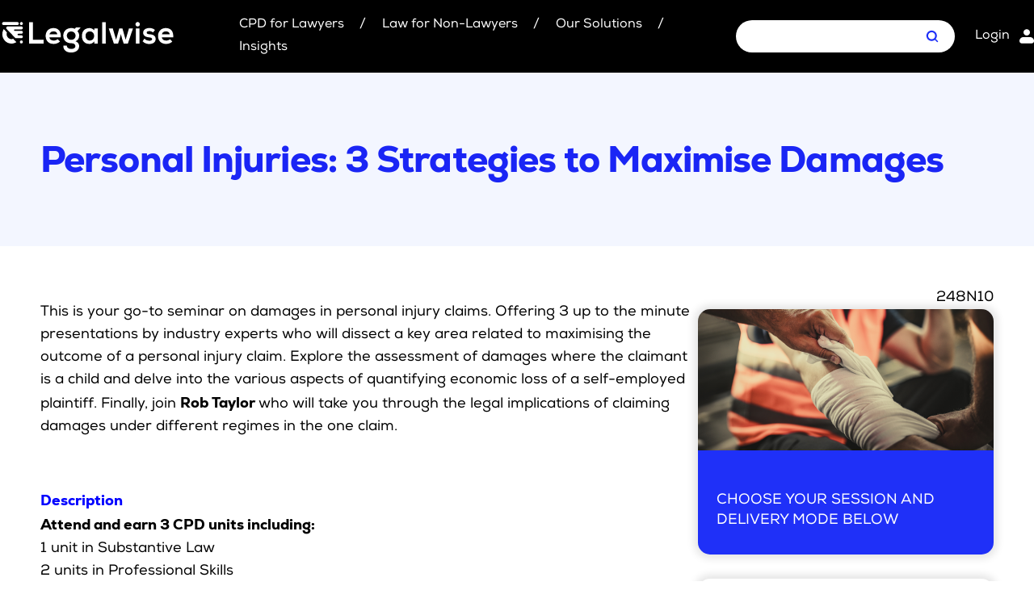

--- FILE ---
content_type: text/html;charset=utf-8
request_url: https://legalwiseseminars.com.au/seminar-details?event=13107860035
body_size: 10533
content:
<!doctype html><html><head>
    <meta charset="utf-8">
    <title>Seminar Details</title>
    <meta name="description" content="">
    
    <link rel="shortcut icon" href="https://23163472.fs1.hubspotusercontent-na1.net/hubfs/23163472/LW_RGB%20Logos%20Legal%20Icon-3.png">
    
    <meta name="viewport" content="width=device-width, initial-scale=1">

    
    <meta property="og:description" content="">
    <meta property="og:title" content="Seminar Details">
    <meta name="twitter:description" content="">
    <meta name="twitter:title" content="Seminar Details">

    

    
    <style>
a.cta_button{-moz-box-sizing:content-box !important;-webkit-box-sizing:content-box !important;box-sizing:content-box !important;vertical-align:middle}.hs-breadcrumb-menu{list-style-type:none;margin:0px 0px 0px 0px;padding:0px 0px 0px 0px}.hs-breadcrumb-menu-item{float:left;padding:10px 0px 10px 10px}.hs-breadcrumb-menu-divider:before{content:'›';padding-left:10px}.hs-featured-image-link{border:0}.hs-featured-image{float:right;margin:0 0 20px 20px;max-width:50%}@media (max-width: 568px){.hs-featured-image{float:none;margin:0;width:100%;max-width:100%}}.hs-screen-reader-text{clip:rect(1px, 1px, 1px, 1px);height:1px;overflow:hidden;position:absolute !important;width:1px}
</style>

<link rel="stylesheet" href="https://23163472.fs1.hubspotusercontent-na1.net/hubfs/23163472/hub_generated/module_assets/1/136342808249/1756452873523/module_Navigation.min.css">
<link rel="stylesheet" href="https://23163472.fs1.hubspotusercontent-na1.net/hubfs/23163472/hub_generated/template_assets/1/127182926365/1768554257827/template_style.min.css">
<link rel="stylesheet" href="https://23163472.fs1.hubspotusercontent-na1.net/hubfs/23163472/hub_generated/module_assets/1/141974929817/1765125629318/module_Event_Details.min.css">
<link rel="stylesheet" href="https://23163472.fs1.hubspotusercontent-na1.net/hubfs/23163472/hub_generated/module_assets/1/142006407345/1764940300654/module_Event_Details_Ticket.min.css">
<link rel="stylesheet" href="https://23163472.fs1.hubspotusercontent-na1.net/hubfs/23163472/hub_generated/module_assets/1/128826068060/1743377508349/module_Footer.min.css">
    

    
    <link rel="canonical" href="https://legalwiseseminars.com.au/seminar-details">

<!-- Google Tag Manager -->
<script>(function(w,d,s,l,i){w[l]=w[l]||[];w[l].push({'gtm.start':
new Date().getTime(),event:'gtm.js'});var f=d.getElementsByTagName(s)[0],
j=d.createElement(s),dl=l!='dataLayer'?'&l='+l:'';j.async=true;j.src=
'https://www.googletagmanager.com/gtm.js?id='+i+dl;f.parentNode.insertBefore(j,f);
})(window,document,'script','dataLayer','GTM-WBGDF4X');</script>
<!-- End Google Tag Manager -->
<meta property="og:url" content="https://legalwiseseminars.com.au/seminar-details">
<meta name="twitter:card" content="summary">
<meta http-equiv="content-language" content="en-au">






    <script src="https://cdnjs.cloudflare.com/ajax/libs/jquery/3.6.0/jquery.min.js" integrity="sha512-894YE6QWD5I59HgZOGReFYm4dnWc1Qt5NtvYSaNcOP+u1T9qYdvdihz0PPSiiqn/+/3e7Jo4EaG7TubfWGUrMQ==" crossorigin="anonymous" referrerpolicy="no-referrer"></script>
    <script src="https://cdnjs.cloudflare.com/ajax/libs/moment.js/2.29.1/moment.min.js" integrity="sha512-qTXRIMyZIFb8iQcfjXWCO8+M5Tbc38Qi5WzdPOYZHIlZpzBHG3L3by84BBBOiRGiEb7KKtAOAs5qYdUiZiQNNQ==" crossorigin="anonymous" referrerpolicy="no-referrer"></script>
    <script src="https://cdnjs.cloudflare.com/ajax/libs/jspdf/2.5.1/jspdf.umd.min.js"></script>
    <script src="https://html2canvas.hertzen.com/dist/html2canvas.js"></script>
    <script src="https://23163472.fs1.hubspotusercontent-na1.net/hubfs/23163472/hub_generated/template_assets/1/142201811581/1764002903519/template_registrationFlowHelpers.min.js"></script>
    <style>
      label {display:block;}
      .radio label {display:inline-block;}
      .hide {display:none;}
      
      .error {
        color: red;
        padding-bottom: 20px;
        font-size: 14px; 
      }
      
      .coderesponse {padding: 2px 0 13px 10px; font-size: 14px; }
      #codesuccess {color: #1a25f5;}
      #codefail {color: #f51a25;}

 .sd.flex {display:flex; gap:45px;}
      .sd.flex > div, .sd.flex > div > input {width:100%;}

    </style>
   
  <meta name="generator" content="HubSpot"></head>
  
  <body>
  
    <div id="hs_cos_wrapper_module_169888603052235" class="hs_cos_wrapper hs_cos_wrapper_widget hs_cos_wrapper_type_module" style="" data-hs-cos-general-type="widget" data-hs-cos-type="module"><div class="bgblack">
  <div class="vcenter nav">
    <div class="content flex">
      <a href="/?hsLang=en-au" class="logo mr40" title="Legalwise Logo" aria-label="Legalwise Logo"></a>
      <label for="navopen" class="visually-hidden">Menu Toggle</label>
      <input class="checkbox" type="checkbox" id="navopen">
      <div class="hamburger-lines mobhide">
        <span class="line line1"></span>
        <span class="line line2"></span>
        <span class="line line3"></span>
      </div>

      <div class="menu flex">
        <div class="vcenter">

          <!-- AU Menu -->
          <ul id="au-nav">
            <li class="relative">CPD for Lawyers
              <div class="subnav"><span id="hs_cos_wrapper_module_169888603052235_" class="hs_cos_wrapper hs_cos_wrapper_widget hs_cos_wrapper_type_menu" style="" data-hs-cos-general-type="widget" data-hs-cos-type="menu"><div id="hs_menu_wrapper_module_169888603052235_" class="hs-menu-wrapper active-branch flyouts hs-menu-flow-horizontal" role="navigation" data-sitemap-name="default" data-menu-id="140727620977" aria-label="Navigation Menu">
 <ul role="menu">
  <li class="hs-menu-item hs-menu-depth-1" role="none"><a href="https://legalwiseseminars.com.au/legal-cpd-2" role="menuitem">Upcoming Seminars</a></li>
  <li class="hs-menu-item hs-menu-depth-1" role="none"><a href="https://legalwiseseminars.com.au/legal-cpd-2/on-demand-recordings" role="menuitem">On Demand</a></li>
  <li class="hs-menu-item hs-menu-depth-1" role="none"><a href="https://legalwiseseminars.com.au/legal-cpd-2/legal-cpd-brochures/" role="menuitem">Download Your Brochure</a></li>
  <li class="hs-menu-item hs-menu-depth-1" role="none"><a href="https://legalwiseseminars.com.au/legal-cpd-2/cpd-rules/" role="menuitem">CPD Rules</a></li>
  <li class="hs-menu-item hs-menu-depth-1" role="none"><a href="https://legalwiseseminars.com.au/individual_10_cpd_points_package" role="menuitem">Individual 10 CPD Point Package</a></li>
  <li class="hs-menu-item hs-menu-depth-1" role="none"><a href="https://legalwiseseminars.com.au/corporate-packages" role="menuitem">Corporate CPD Packages</a></li>
  <li class="hs-menu-item hs-menu-depth-1" role="none"><a href="https://legalwiseseminars.com.au/legal-cpd-2/legal-past-papers" role="menuitem">Past Papers</a></li>
 </ul>
</div></span></div>
            </li>
            <li class="relative">Law for Non-Lawyers
              <div class="subnav"><span id="hs_cos_wrapper_module_169888603052235_" class="hs_cos_wrapper hs_cos_wrapper_widget hs_cos_wrapper_type_menu" style="" data-hs-cos-general-type="widget" data-hs-cos-type="menu"><div id="hs_menu_wrapper_module_169888603052235_" class="hs-menu-wrapper active-branch flyouts hs-menu-flow-horizontal" role="navigation" data-sitemap-name="default" data-menu-id="140932995657" aria-label="Navigation Menu">
 <ul role="menu">
  <li class="hs-menu-item hs-menu-depth-1" role="none"><a href="https://legalwiseseminars.com.au/law-for-non-lawyers" role="menuitem">Upcoming Seminars</a></li>
  <li class="hs-menu-item hs-menu-depth-1" role="none"><a href="https://legalwiseseminars.com.au/law-for-non-lawyers/on-demand-recordings" role="menuitem">On Demand</a></li>
  <li class="hs-menu-item hs-menu-depth-1" role="none"><a href="https://legalwiseseminars.com.au/law-for-non-lawyers/architects/" role="menuitem">Architects</a></li>
  <li class="hs-menu-item hs-menu-depth-1" role="none"><a href="https://legalwiseseminars.com.au/law-for-non-lawyers/accounting/" role="menuitem">Accounting</a></li>
  <li class="hs-menu-item hs-menu-depth-1" role="none"><a href="https://legalwiseseminars.com.au/law-for-non-lawyers/educators/" role="menuitem">Education Sector</a></li>
  <li class="hs-menu-item hs-menu-depth-1" role="none"><a href="https://legalwiseseminars.com.au/law-for-non-lawyers/healthcare-pharmaceuticals/" role="menuitem">Health Law and Life Sciences</a></li>
  <li class="hs-menu-item hs-menu-depth-1" role="none"><a href="https://legalwiseseminars.com.au/law-for-non-lawyers/migration-agents/" role="menuitem">Migration Agents</a></li>
  <li class="hs-menu-item hs-menu-depth-1" role="none"><a href="https://legalwiseseminars.com.au/law-for-non-lawyers/patent-and-trade-mark-attorneys/" role="menuitem">Patent and Trade Mark Attorneys</a></li>
 </ul>
</div></span></div>
            </li>
            <li class="relative">Our Solutions
              <div class="subnav"><span id="hs_cos_wrapper_module_169888603052235_" class="hs_cos_wrapper hs_cos_wrapper_widget hs_cos_wrapper_type_menu" style="" data-hs-cos-general-type="widget" data-hs-cos-type="menu"><div id="hs_menu_wrapper_module_169888603052235_" class="hs-menu-wrapper active-branch flyouts hs-menu-flow-horizontal" role="navigation" data-sitemap-name="default" data-menu-id="155021467512" aria-label="Navigation Menu">
 <ul role="menu">
  <li class="hs-menu-item hs-menu-depth-1" role="none"><a href="https://legalwiseseminars.com.au/individual_10_cpd_points_package" role="menuitem">Individual 10 CPD Point Package</a></li>
  <li class="hs-menu-item hs-menu-depth-1" role="none"><a href="https://legalwiseseminars.com.au/corporate-packages" role="menuitem">Corporate CPD Packages</a></li>
 </ul>
</div></span></div>
            </li>
            <li class="relative"><a href="/insights?hsLang=en-au" style="display:inline;">Insights</a></li>
          </ul>

          <!-- NZ Menu -->
          <ul id="nz-nav" style="display:none;">
            <li class="relative">CPD for Lawyers
              <div class="subnav"><span id="hs_cos_wrapper_module_169888603052235_" class="hs_cos_wrapper hs_cos_wrapper_widget hs_cos_wrapper_type_menu" style="" data-hs-cos-general-type="widget" data-hs-cos-type="menu"><div id="hs_menu_wrapper_module_169888603052235_" class="hs-menu-wrapper active-branch flyouts hs-menu-flow-horizontal" role="navigation" data-sitemap-name="default" data-menu-id="144407558915" aria-label="Navigation Menu">
 <ul role="menu">
  <li class="hs-menu-item hs-menu-depth-1" role="none"><a href="https://legalwiseseminars.co.nz/legal-cpd" role="menuitem">Upcoming Seminars</a></li>
  <li class="hs-menu-item hs-menu-depth-1" role="none"><a href="https://legalwiseseminars.co.nz/legal-cpd/on-demand-recordings" role="menuitem">On Demand</a></li>
  <li class="hs-menu-item hs-menu-depth-1" role="none"><a href="https://legalwiseseminars.co.nz/legal-cpd/cpd-brochures/" role="menuitem">Download Your Brochure</a></li>
  <li class="hs-menu-item hs-menu-depth-1" role="none"><a href="https://legalwiseseminars.co.nz/individual_10_cpd_points_package" role="menuitem">Individual 10 CPD Hour Package</a></li>
  <li class="hs-menu-item hs-menu-depth-1" role="none"><a href="https://legalwiseseminars.co.nz/corporate-packages" role="menuitem">Corporate CPD Package</a></li>
  <li class="hs-menu-item hs-menu-depth-1" role="none"><a href="https://legalwiseseminars.co.nz/legal-cpd/cpd-rules/" role="menuitem">CPD Rules</a></li>
  <li class="hs-menu-item hs-menu-depth-1" role="none"><a href="https://legalwiseseminars.co.nz/legal-cpd-2/legal-past-papers" role="menuitem">Past Papers</a></li>
 </ul>
</div></span></div>
            </li>
            <li class="relative">Law for Non-Lawyers
              <div class="subnav"><span id="hs_cos_wrapper_module_169888603052235_" class="hs_cos_wrapper hs_cos_wrapper_widget hs_cos_wrapper_type_menu" style="" data-hs-cos-general-type="widget" data-hs-cos-type="menu"><div id="hs_menu_wrapper_module_169888603052235_" class="hs-menu-wrapper active-branch flyouts hs-menu-flow-horizontal" role="navigation" data-sitemap-name="default" data-menu-id="144408970886" aria-label="Navigation Menu">
 <ul role="menu">
  <li class="hs-menu-item hs-menu-depth-1" role="none"><a href="https://legalwiseseminars.co.nz/law-for-non-lawyers-2" role="menuitem">Upcoming Seminars</a></li>
  <li class="hs-menu-item hs-menu-depth-1" role="none"><a href="https://legalwiseseminars.co.nz/law-for-non-lawyers/on-demand-recordings" role="menuitem">On Demand</a></li>
  <li class="hs-menu-item hs-menu-depth-1" role="none"><a href="https://legalwiseseminars.co.nz/law-for-non-lawyers/educators/" role="menuitem">Education Sector</a></li>
  <li class="hs-menu-item hs-menu-depth-1" role="none"><a href="https://legalwiseseminars.co.nz/law-for-non-lawyers/immigration_advisors/" role="menuitem">Immigration Advisors</a></li>
  <li class="hs-menu-item hs-menu-depth-1" role="none"><a href="https://legalwiseseminars.co.nz/law-for-non-lawyers/patent-and-trade-mark-attorneys/" role="menuitem">Patent and Trade Mark Attorneys</a></li>
  <li class="hs-menu-item hs-menu-depth-1" role="none"><a href="https://legalwiseseminars.co.nz/legal-cpd/cpd-rules/" role="menuitem">CPD Rules</a></li>
 </ul>
</div></span></div>
            </li>
            <li class="relative">Our Solutions
              <div class="subnav"><span id="hs_cos_wrapper_module_169888603052235_" class="hs_cos_wrapper hs_cos_wrapper_widget hs_cos_wrapper_type_menu" style="" data-hs-cos-general-type="widget" data-hs-cos-type="menu"><div id="hs_menu_wrapper_module_169888603052235_" class="hs-menu-wrapper active-branch flyouts hs-menu-flow-horizontal" role="navigation" data-sitemap-name="default" data-menu-id="155022305203" aria-label="Navigation Menu">
 <ul role="menu">
  <li class="hs-menu-item hs-menu-depth-1" role="none"><a href="https://legalwiseseminars.co.nz/individual_10_cpd_points_package" role="menuitem">Individual 10 CPD Hour Package</a></li>
  <li class="hs-menu-item hs-menu-depth-1" role="none"><a href="https://legalwiseseminars.co.nz/corporate-packages" role="menuitem">Corporate CPD Point Packages</a></li>
 </ul>
</div></span></div>
            </li>
            <li class="relative"><a href="/insights?hsLang=en-au" style="display:inline;">Insights</a></li>
          </ul>

        </div>

        <div class="filter vcenter">
          <div class="search">
            <label for="txtsearch" class="visually-hidden">Search</label>
            <input type="text" name="tm" id="txtsearch">
            <span class="navmagnify"></span>
          </div>
        </div>

        <div class="member vcenter">
          <a id="member-login" href="#">Login</a>
        </div>

      </div>
    </div>
  </div>
</div></div>
    
<div class="bodycon">
  <div id="event_details">
    <div class="head">
      <div class="content">
        <h1>Personal Injuries: 3 Strategies to Maximise Damages</h1>
      </div>
    </div>
    
    <div class="content"> 
      
        
        
        
       <!-- Tuesday, 27 August 2024-->
      <div class="sd flex">
      <div id="hs_cos_wrapper_module_169835163996614" class="hs_cos_wrapper hs_cos_wrapper_widget hs_cos_wrapper_type_module" style="" data-hs-cos-general-type="widget" data-hs-cos-type="module"><div class="main_col" data-event-date="27/08/24">
  <div>
    <p>This is your go-to seminar on damages in personal injury claims. Offering 3 up to the minute presentations by industry experts who will dissect a key area related to maximising the outcome of a personal injury claim. Explore the assessment of damages where the claimant is a child and delve into the various aspects of quantifying economic loss of a self-employed plaintiff. Finally, join <strong>Rob Taylor </strong>who will take you through the legal implications of claiming damages under different regimes in the one claim.</p>
  </div>
  <div class="main-event-date">Tuesday, 27 August 2024</div><div class="flex_col">
    <div id="breakout-table" style="margin-bottom: 30px;"></div><div style="order: 01;" class="mtop15 flex_col topic " id="13582936407" data-hs-object-id="13582936407" data-breakout-id=""><div>
        <strong style="color:blue">Description</strong>
      </div><div>
        <p><strong>Attend and earn 3 CPD units including:<br></strong>1 unit in Substantive Law<br>2 units in Professional Skills<br><br></p>
<p><strong>This program is applicable to practitioners from all States &amp; Territories</strong></p>
      </div></div><div style="order: 03;" class="mtop15 flex_col topic " id="13583058760" data-hs-object-id="13583058760" data-breakout-id=""><div style="color:red">Professional Skills</div><div style="  margin: 30px 0 15px 0;  "><span class="session-time" style="margin-right: 15px; ">2.00pm to 3.00pm</span> <span class="topic_name" style="color:blue; font-weight: bold;">Children with Catastrophic Injury Claims: The Pivotal Role of the OT Report in Quantifying Damages </span>
      </div><div>
        <p><br>In cases where children have suffered a catastrophic injury, the OT report is central in the work of the lawyer building the claim for damages, in sourcing other opinions, costings from builders and other medical specialists. This presentation will cover;</p>
<ul>
<li>assessment, with costings of care over and above that of a typically developing child</li>
<li>lifetime care</li>
<li>equipment</li>
<li>home modifications</li>
<li>Impact on the family of supporting a child with catastrophic injuries</li>
</ul>
<p>Presented by&nbsp;<strong>Nancy Stephenson</strong>, Consultant Occupational Therapist, Assess Medical Group</p>
      </div></div><div style="order: 04;" class="mtop15 flex_col topic " id="13583058761" data-hs-object-id="13583058761" data-breakout-id=""><div style="color:red">Professional Skills</div><div style="  margin: 30px 0 15px 0;  "><span class="session-time" style="margin-right: 15px; ">3.00pm to 4.00pm</span> <span class="topic_name" style="color:blue; font-weight: bold;">Assessing Economic Loss of Self-Employed Plaintiffs </span>
      </div><div>
        <p>&nbsp;</p>
<ul>
<li>Loss of profits and/or replacement labour</li>
<li>Impact of the sale of a business</li>
<li>The premium for “entrepreneurship”</li>
<li>Taxation issues</li>
</ul>
<p>Presented by&nbsp;<strong>Mariano Rossetto</strong>, Director, Forensic &amp; Litigation, Vincents</p>
      </div></div><div style="order: 05;" class="mtop15 flex_col topic " id="13583058775" data-hs-object-id="13583058775" data-breakout-id=""><div style="  margin: 30px 0 15px 0;  "><span class="session-time" style="margin-right: 15px; ">4.00pm to 4.15pm</span> <span class="topic_name" style="color:blue; font-weight: bold;">Afternoon Tea </span>
      </div></div><div style="order: 06;" class="mtop15 flex_col topic " id="13583058779" data-hs-object-id="13583058779" data-breakout-id=""><div style="  margin: 30px 0 15px 0;  "><span class="session-time" style="margin-right: 15px; ">4.15pm to 5.15pm</span> <span class="topic_name" style="color:blue; font-weight: bold;">A Different Drummer: Claiming Damages Under Different Regimes in the One Claim </span>
      </div><div>
        <p>&nbsp;</p>
<ul>
<li>Work injury damages and the intersection of public liability and motor accident regimes</li>
<li>Might a workers compensation insurer pay motor accident damages?</li>
<li>The classic case: A worker run over by a forklift at work</li>
</ul>
<p>Presented by&nbsp;<strong>Rob Taylor</strong>, Barrister, Jack Shand Chambers</p>
      </div></div><div style="order: 02;" class="mtop15 flex_col topic " id="14608616529" data-hs-object-id="14608616529" data-breakout-id=""><div>
        <strong style="color:blue">Chair</strong>
      </div><div>
        <p><strong><span data-contrast="auto">Paul Blacket SC</span></strong><span data-contrast="auto"><span>, </span><span>Sir James Hall Chambers</span></span></p>
      </div></div></div>

  <div><div class="bar"></div>
    <h4>Presenters</h4><strong>Paul Blackett SC, Sir James Hall Chambers</strong><br>Paul Blacket SC was admitted to the Bar in 1978, having served his apprenticeship for five years as both Articled Clerk and employed Solicitor. He took Silk in 1999 and practices at 13th Floor, St James Hall  in a wide range of matters including catastrophic and major personal injury, professional negligence, appellate work, administrative work, particularly involving professional misconduct, and work generally in relation to insurance. He has also practised extensively in Alternative Dispute Resolution and Mediation and has been at various times a Supreme and District Court, and Dust Diseases Tribunal Mediator, Arbitrator and Contributions Assessor. He has been extensively involved recently and for the last three years in the matter of Beckett v The State of New South Wales which concluded before Christmas after thirty-one days before Justice Harrison, having been once to the High Court and twice to the Court of Appeal on the way. He is interested in Aviation Law and Medical Malpractice and sees the potential for common lawyers in many aspects and complexities of professional sport and law. He has provided pro bono sports law assistance to a number of professional and amateur sports players.<br><br><strong>Mariano Rossetto, Director, Forensic &amp; Litigation, Vincents</strong><br>Mariano Rossetto was appointed Director at Vincents in 2017 and made the move from the legal sector where he worked as a forensic accountant for eight years at Slater and Gordon. His 32 year career also includes roles at Deloitte and Furzer Crestani. Mariano is currently a Director in our Forensic Services unit and specialises in the full spectrum of forensic and legal services. Mariano has considerable experience in all areas of litigation including personal injury throughout Australia and overseas. He has been involved in litigation cases in courts at all levels and has given expert testimony for in excess of 100 matters with involvement in the preparation of expert reports in thousands of cases.<br><br><strong>Rob Taylor, Barrister, Jack Shand Chambers</strong><br>Rob Taylor was admitted as a Solicitor in 1984 and as a Barrister in 1992. He has practiced for more than 38 years in personal injuries and associated litigation. He was employed as a Solicitor by Carroll &amp; O’Dea for 8-years and was working as an Associate Partner when called to the Bar. As Counsel, Rob has appeared regularly in the Supreme Courts of NSW and ACT, the NSW District Court, the Compensation Court and Workers Compensation Commission of NSW and more recently in the Personal Injuries Commission of NSW. Rob has a large practice involved in preparation of and appearing for injured workers in Work Injury Damages claims and for Plaintiffs in Medical Negligence claims, TPD and Income Protection claims and Common Law/Public Liability claims. He also has a large practice assisting in the preparation of Motor Accident claims and appearing at Assessments, mostly for injured Plaintiffs. From time to time, but thankfully not regularly, he has also appeared in and represented clients in the NSW Court of Appeal and the High Court. Rob has a reputation as Counsel who fights hard for his client, who prepares claims well and who provides regular and detailed Advices on how a claim can be best prepared not only to maximise the quantum of the claim but also how to identify and, if possible, avoid or minimise problems with a claim.<br><br><strong>Nancy Stephenson, Consultant Occupational Therapist, Assess Medical Group</strong><br>Ms Stephenson graduated from the University of Queensland in 1984, and has been practicing continuously for over 40 years. She is highly experienced in medicolegal assessment, total and permanent disability assessment, activities of daily living assessment, independent living needs assessment and functional capacity assessment. She has worked in occupational rehabilitation for many years conducting functional capacity assessments, worksite visits, designing return to work programs and case management of injured workers. She has been in private practice for many years and established and has consulted to industry, insurers, commonwealth organisations, individuals and private organisations. Ms Stephenson has expertise in a range of  conditions including respiratory and dust diseases and abuse claims. She has been conducting medicolegal assessments for more than 15 years and is an experienced expert witness. She provides medicolegal assessments for personal injury, medical negligence and workplace and industrial accidents. Ms Stephenson specialises in assessing complex and catastrophically injured cases. She continually develops her knowledge and skills by regularly attending training courses and conferences to adopt best practice in medicolegal reporting.<br><br></div></div>
<!-- script moved to module.js--></div>
      <div class="ticket_col">
        <div style="text-align:right">
          248N10
        </div>
          <div class="event_pod bgblue" style="background-image:url(https://23163472.fs1.hubspotusercontent-na1.net/hubfs/23163472/July%20-%20Sep%20Website%20Images/4th%20Annual%20Personal%20Injuries_%203%20Strategies%20to%20Maximise%20Damages.png)">
          
          <h1 class="hide">Personal Injuries: 3 Strategies to Maximise Damages</h1>
          
           <h1 class="white">CHOOSE YOUR SESSION AND<br>DELIVERY MODE BELOW</h1>
         </div>
          
          
          
          
          
          
          
          
        
        
 
          
            
            
            
            
            
            
            
            
            
            
            
            
            
            <div id="hs_cos_wrapper_module_169825934824610" class="hs_cos_wrapper hs_cos_wrapper_widget hs_cos_wrapper_type_module" style="" data-hs-cos-general-type="widget" data-hs-cos-type="module">





<div style="display:none;">
  []
</div>


  

  
  
    
  
  






  <div class="format ticket-pod" data-event-date="27/08/24" data-event-end-time="5.15pm">
     <div class="mb0">
        <strong style="font-size:24px">Single Session</strong>
      </div>
      
      <div class="info mb10">
        <div class="event-time-details">
        <svg xmlns="http://www.w3.org/2000/svg" width="12" height="13" viewbox="0 0 12 13" fill="none">
          <path d="M1 4.66667V10.7778C1 11.1019 1.1317 11.4128 1.36612 11.642C1.60054 11.8712 1.91848 12 2.25 12H9.75C10.0815 12 10.3995 11.8712 10.6339 11.642C10.8683 11.4128 11 11.1019 11 10.7778V4.66667M1 4.66667V3.44444C1 3.12029 1.1317 2.80941 1.36612 2.5802C1.60054 2.35099 1.91848 2.22222 2.25 2.22222H3.5M1 4.66667H11M11 4.66667V3.44444C11 3.12029 10.8683 2.80941 10.6339 2.5802C10.3995 2.35099 10.0815 2.22222 9.75 2.22222H8.5M3.5 2.22222H8.5M3.5 2.22222V1M8.5 2.22222V1" stroke="#1C1C1C" stroke-linecap="round" stroke-linejoin="round" />
        </svg> 
           
            Tuesday, 27 August 2024
            <br>
           
           
             2.00pm to 5.15pm 
Australia/Sydney
             <br>
           
        </div>
        <span class="cpdpoints"> 
    CPD Points
     3</span><br> 
        
        
        
        
        
        
        
        
        
        
          <strong class="price">$420.00</strong>
        
      </div>

       <div class="breakout-container" data-sessions="[Single Session Seminar]" data-ticket-idx="1"></div>

  
    <div hidtfa style="display:none">
  Face to Face 20260127 20240827
</div>

 
       <div class="t1 hide">
      <h4 class="title">
        
        
          Face to Face
        
      </h4>
  

   
      
      
      
          <div class="btn decoy hide disabled ticket1"> Register </div>
          <div class="btn real ticket1" onclick="registerSeminarAndTicket({
                                    id: 13107860035,
                                    event_name: `Personal Injuries: 3 Strategies to Maximise Damages`,
                                    event_date: '[Tuesday, 27 August 2024]',
                                    event_location: ``,
                                    event_currency: `AUD`,
                                    zoom_event_id: 'egVHpzL1T_OnjjmJWpw87A',
                                    zoom_ticket_id: '3cDXvtHZSJGWfPwZ3E7qjA',
                                    ticket_index: 1,
                                    ticket_price: 420,
                                    ticket_cpd: 3,
                                    ticket_format: 'Face to Face',
                                    ticket_sessions: 'Single Session',
                                    registration_system: 'Hubspot',
                                    url: '',
                                    is_series: '',
                                    has_mindstamp_id: 'false',
                                    })">Register</div>
         
         
      </div>
    
    <div hidtfa style="display:none">
  Online 20260127 20240827
</div>

 
       <div class="t3 hide">
      <h4 class="title">
        
        
          Online
        
      </h4>
  

   
      
      
      
          <div class="btn decoy hide disabled ticket1"> Register </div>
          <div class="btn real ticket1" onclick="registerSeminarAndTicket({
                                    id: 13107860035,
                                    event_name: `Personal Injuries: 3 Strategies to Maximise Damages`,
                                    event_date: '[Tuesday, 27 August 2024]',
                                    event_location: ``,
                                    event_currency: `AUD`,
                                    zoom_event_id: 'egVHpzL1T_OnjjmJWpw87A',
                                    zoom_ticket_id: '3cDXvtHZSJGWfPwZ3E7qjA',
                                    ticket_index: 1,
                                    ticket_price: 420,
                                    ticket_cpd: 3,
                                    ticket_format: 'Online',
                                    ticket_sessions: 'Single Session',
                                    registration_system: 'Hubspot',
                                    url: '',
                                    is_series: '',
                                    has_mindstamp_id: 'false',
                                    })">Register</div>
         
         
      </div>
    
    <div hidtfa style="display:none">
  On Demand 20260127 20240827
</div>

 
       <div class="t2 ">
      <h4 class="title">
        
        
          
            On Demand
          
        
      </h4>
  

   
      
      
      
          <div class="btn decoy hide disabled ticket1"> Register </div>
          <div class="btn real ticket1" onclick="registerSeminarAndTicket({
                                    id: 13107860035,
                                    event_name: `Personal Injuries: 3 Strategies to Maximise Damages`,
                                    event_date: '[Tuesday, 27 August 2024]',
                                    event_location: ``,
                                    event_currency: `AUD`,
                                    zoom_event_id: 'egVHpzL1T_OnjjmJWpw87A',
                                    zoom_ticket_id: '3cDXvtHZSJGWfPwZ3E7qjA',
                                    ticket_index: 1,
                                    ticket_price: 420,
                                    ticket_cpd: 3,
                                    ticket_format: 'On Demand',
                                    ticket_sessions: 'Single Session',
                                    registration_system: 'Hubspot',
                                    url: '',
                                    is_series: '',
                                    has_mindstamp_id: 'false',
                                    })">Register</div>
         
         
      </div>
    
  </div>
</div>
          
            
            
            
            
            
            
            
            
            
            
            
            
            
            <div id="hs_cos_wrapper_module_169825934824610" class="hs_cos_wrapper hs_cos_wrapper_widget hs_cos_wrapper_type_module" style="" data-hs-cos-general-type="widget" data-hs-cos-type="module">





<div style="display:none;">
  []
</div>


  

  
  
    
  
  





</div>
          
            
            
            
            
            
            
            
            
            
            
            
            
            
            <div id="hs_cos_wrapper_module_169825934824610" class="hs_cos_wrapper hs_cos_wrapper_widget hs_cos_wrapper_type_module" style="" data-hs-cos-general-type="widget" data-hs-cos-type="module">





<div style="display:none;">
  []
</div>


  

  
  
    
  
  





</div>
          
            
            
            
            
            
            
            
            
            
            
            
            
            
            <div id="hs_cos_wrapper_module_169825934824610" class="hs_cos_wrapper hs_cos_wrapper_widget hs_cos_wrapper_type_module" style="" data-hs-cos-general-type="widget" data-hs-cos-type="module">





<div style="display:none;">
  []
</div>


  

  
  
    
  
  





</div>
          
            
            
            
            
            
            
            
            
            
            
            
            
            
            <div id="hs_cos_wrapper_module_169825934824610" class="hs_cos_wrapper hs_cos_wrapper_widget hs_cos_wrapper_type_module" style="" data-hs-cos-general-type="widget" data-hs-cos-type="module">





<div style="display:none;">
  []
</div>


  

  
  
    
  
  





</div>
          
            
            
            
            
            
            
            
            
            
            
            
            
            
            <div id="hs_cos_wrapper_module_169825934824610" class="hs_cos_wrapper hs_cos_wrapper_widget hs_cos_wrapper_type_module" style="" data-hs-cos-general-type="widget" data-hs-cos-type="module">





<div style="display:none;">
  []
</div>


  

  
  
    
  
  





</div>
          
            
            
            
            
            
            
            
            
            
            
            
            
            
            <div id="hs_cos_wrapper_module_169825934824610" class="hs_cos_wrapper hs_cos_wrapper_widget hs_cos_wrapper_type_module" style="" data-hs-cos-general-type="widget" data-hs-cos-type="module">





<div style="display:none;">
  []
</div>


  

  
  
    
  
  





</div>
          
            
            
            
            
            
            
            
            
            
            
            
            
            
            <div id="hs_cos_wrapper_module_169825934824610" class="hs_cos_wrapper hs_cos_wrapper_widget hs_cos_wrapper_type_module" style="" data-hs-cos-general-type="widget" data-hs-cos-type="module">





<div style="display:none;">
  []
</div>


  

  
  
    
  
  





</div>
          
            
            
            
            
            
            
            
            
            
            
            
            
            
            <div id="hs_cos_wrapper_module_169825934824610" class="hs_cos_wrapper hs_cos_wrapper_widget hs_cos_wrapper_type_module" style="" data-hs-cos-general-type="widget" data-hs-cos-type="module">





<div style="display:none;">
  []
</div>


  

  
  
    
  
  





</div>
          
            
<script>
window._breakouts = [].sort((a,b)=>a.order > b.order ? 1 : -1);    
</script>        
 
    
      </div>

    </div>
    </div>
      <div class="footer">
        <script src="/hs/hsstatic/jquery-libs/static-1.4/jquery/jquery-1.11.2.js"></script>
<script>hsjQuery = window['jQuery'];</script>
<!-- HubSpot performance collection script -->
<script defer src="/hs/hsstatic/content-cwv-embed/static-1.1293/embed.js"></script>
<script>
var hsVars = hsVars || {}; hsVars['language'] = 'en-au';
</script>

<script src="/hs/hsstatic/cos-i18n/static-1.53/bundles/project.js"></script>
<script src="https://23163472.fs1.hubspotusercontent-na1.net/hubfs/23163472/hub_generated/module_assets/1/136342808249/1756452873523/module_Navigation.min.js"></script>
<script src="/hs/hsstatic/keyboard-accessible-menu-flyouts/static-1.17/bundles/project.js"></script>
<script src="https://23163472.fs1.hubspotusercontent-na1.net/hubfs/23163472/hub_generated/module_assets/1/141974929817/1765125629318/module_Event_Details.min.js"></script>
<script src="https://23163472.fs1.hubspotusercontent-na1.net/hubfs/23163472/hub_generated/module_assets/1/142006407345/1764940300654/module_Event_Details_Ticket.min.js"></script>

<!-- Start of HubSpot Analytics Code -->
<script type="text/javascript">
var _hsq = _hsq || [];
_hsq.push(["setContentType", "standard-page"]);
_hsq.push(["setCanonicalUrl", "https:\/\/legalwiseseminars.com.au\/seminar-details"]);
_hsq.push(["setPageId", "142066650986"]);
_hsq.push(["setContentMetadata", {
    "contentPageId": 142066650986,
    "legacyPageId": "142066650986",
    "contentFolderId": null,
    "contentGroupId": null,
    "abTestId": null,
    "languageVariantId": 142066650986,
    "languageCode": "en-au",
    
    
}]);
</script>

<script type="text/javascript" id="hs-script-loader" async defer src="/hs/scriptloader/23163472.js"></script>
<!-- End of HubSpot Analytics Code -->


<script type="text/javascript">
var hsVars = {
    render_id: "cfafcccf-4659-4e1b-8134-227487f86649",
    ticks: 1769562867422,
    page_id: 142066650986,
    
    content_group_id: 0,
    portal_id: 23163472,
    app_hs_base_url: "https://app.hubspot.com",
    cp_hs_base_url: "https://cp.hubspot.com",
    language: "en-au",
    analytics_page_type: "standard-page",
    scp_content_type: "",
    
    analytics_page_id: "142066650986",
    category_id: 1,
    folder_id: 0,
    is_hubspot_user: false
}
</script>


<script defer src="/hs/hsstatic/HubspotToolsMenu/static-1.432/js/index.js"></script>

<!-- Google Tag Manager (noscript) -->
<noscript><iframe src="https://www.googletagmanager.com/ns.html?id=GTM-WBGDF4X" height="0" width="0" style="display:none;visibility:hidden"></iframe></noscript>
<!-- End Google Tag Manager (noscript) -->


        <div id="hs_cos_wrapper_module_169327342164016" class="hs_cos_wrapper hs_cos_wrapper_widget hs_cos_wrapper_type_module" style="" data-hs-cos-general-type="widget" data-hs-cos-type="module"><div class="wrapper footer">
  <div class="content">
<div class="flex spacebetween menus">
  <div>
    <svg id="Layer_1" data-name="Layer 1" xmlns="http://www.w3.org/2000/svg" viewbox="0 0 806.25 144.09" style="max-width:260px;">
  <defs>
    <style>
      .cls-1 {
        fill: #fff;
        stroke-width: 0px;
      }
    </style>
  </defs>
  <polygon class="cls-1" points="145.64 .7 145.64 83.83 195.82 83.83 195.82 101.38 127.24 101.38 127.24 .7 145.64 .7" />
  <path class="cls-1" d="m222.84,72.47c1.11,8.77,8.36,15.1,20.49,15.1,6.27,0,14.36-2.45,18.4-6.62l10.87,11.07c-7.39,7.62-18.96,11.51-29.55,11.51-23.7,0-37.78-15.25-37.78-37.83s14.22-37.11,36.52-37.11,37.36,14.67,34.71,43.87h-53.66Zm37.36-14.53c-1.12-9.21-7.95-13.81-17.84-13.81-9.34,0-16.59,4.6-19.24,13.81h37.08Z" />
  <path class="cls-1" d="m434.41,30.47h16.31v70.91h-16.03l-.83-10.36c-4.04,8.34-14.5,12.51-22.3,12.51-20.49,0-35.41-12.8-35.41-37.69s15.75-37.11,35.82-37.11c9.34,0,17.98,4.46,21.88,11.51l.56-9.77h0Zm-41.27,35.38c0,13.52,9.06,21.58,20.35,21.58,26.76,0,26.76-43.01,0-43.01-11.28,0-20.35,7.91-20.35,21.43h0Z" />
  <polygon class="cls-1" points="488.33 .84 488.33 101.38 471.47 101.38 471.47 .84 488.33 .84" />
  <polygon class="cls-1" points="566.93 30.33 581.99 83.69 597.74 30.33 616.56 30.33 592.58 101.67 572.79 101.67 565.68 80.67 559.54 56.94 553.41 80.67 546.3 101.67 526.51 101.67 502.39 30.33 521.35 30.33 537.1 83.69 552.02 30.33 566.93 30.33" />
  <polygon class="cls-1" points="647.2 30.33 647.2 101.38 630.2 101.38 630.2 30.33 647.2 30.33" />
  <path class="cls-1" d="m710.75,49.31c-4.88-4.6-10.46-6.33-17.01-6.33-8.22,0-12.54,2.59-12.54,7.05s4.32,7.19,12.82,7.77c12.96.72,29.41,4.03,29.41,22.58,0,12.51-10.04,23.3-29.55,23.3-11.01,0-21.6-1.87-31.78-12.66l8.36-12.51c6.55,7.05,16.03,9.78,23.69,9.92,6.55.14,12.41-2.59,12.41-7.77,0-4.75-3.76-7.48-13.66-8.05-12.83-1.15-28.44-5.9-28.44-22.01s16.45-22.01,28.99-22.01c10.73,0,18.82,2.16,26.76,9.21l-9.46,11.51h0Z" />
  <path class="cls-1" d="m752.27,72.47c1.11,8.77,8.36,15.1,20.49,15.1,6.27,0,14.36-2.45,18.4-6.62l10.88,11.07c-7.39,7.62-18.96,11.51-29.55,11.51-23.7,0-37.78-15.25-37.78-37.83s14.22-37.11,36.52-37.11,37.36,14.67,34.71,43.87h-53.67Zm37.36-14.53c-1.11-9.21-7.94-13.81-17.84-13.81-9.34,0-16.59,4.6-19.24,13.81h37.08Z" />
  <path class="cls-1" d="m363.05,64.56c0-7.34-1.95-13.81-7.95-21.15l3.26-3.9,11.65-13.42h-22.48c-2.1,2.23-4.08,4.28-5.76,5.9-4.73-2.49-11.26-3.4-15.94-3.4-19.24,0-37.64,12.08-37.64,35.96,0,22.29,14.92,35.67,37.64,35.67,12.82,0,19.52,5.32,19.52,13.95s-10.32,12.95-19.79,12.95c-10.73,0-20.91-5.9-20.21-15.68h-16.87c-.7,20.28,13.24,32.65,37.08,32.65,18.4,0,37.5-9.78,37.5-29.92,0-6.9-2.51-17.69-17.01-23.01,11.29-5.31,17-13.94,17-26.6h0Zm-37.21,19.56c-11.15,0-20.63-7.19-20.63-19.56,0-13.23,9.48-19.71,20.63-19.71s20.21,7.62,20.21,19.71c0,12.08-9.06,19.56-20.21,19.56h0Z" />
  <path class="cls-1" d="m648.99,10.6c0,5.85-4.6,10.6-10.27,10.6s-10.27-4.74-10.27-10.6,4.6-10.6,10.27-10.6c5.67,0,10.27,4.74,10.27,10.6h0Z" />
  <path class="cls-1" d="m95.69,99.32c-2.81,2.77-7.41,2.66-9.97-.24-2.64-2.98-2.42-7.47.51-10.26,2.77-2.65,7.03-2.55,9.67.22,2.71,2.86,2.62,7.48-.21,10.28h0Z" />
  <path class="cls-1" d="m6.85,14.33h65.13c3.77,0,6.85-3.18,6.85-7.07h0c0-3.89-3.08-7.07-6.85-7.07H6.85C3.08.19,0,3.37,0,7.26h0c0,3.88,3.08,7.07,6.85,7.07h0Z" />
  <path class="cls-1" d="m26.42,20.99c-.08,0-.15.02-.23.02h65.06c-.08,0-.15-.02-.23-.02H26.42Z" />
  <path class="cls-1" d="m95.69,12.48c-2.81,2.77-7.41,2.66-9.97-.24-2.64-2.98-2.42-7.47.51-10.26,2.77-2.65,7.03-2.55,9.67.22,2.71,2.86,2.62,7.48-.21,10.28h0Z" />
  <path class="cls-1" d="m44.14,80.75c-12.4,0-22.49-10.41-22.49-23.21,0-2.94.54-5.75,1.51-8.34l-15.2-15.6c-4.3,6.91-6.81,15.12-6.81,23.94,0,24.5,19.25,44.36,42.99,44.36,8.62,0,16.65-2.63,23.38-7.14l-15.2-15.61c-2.54,1.03-5.29,1.6-8.18,1.6h0Z" />
  <path class="cls-1" d="m56.3,38.3c0-1.66,1.26-3.02,2.85-3.12.15-.03.31-.04.47-.04h31.39c3.77,0,6.85-3.18,6.85-7.07h0c0-3.81-2.96-6.92-6.62-7.05H26.18c-3.66.13-6.62,3.24-6.62,7.05h0c0,2.06.88,3.91,2.26,5.2h-.03s39.14,40.75,39.14,40.75l.09.03c1.26,1.55,3.12,2.56,5.22,2.56h24.67c3.77,0,6.85-3.18,6.85-7.07s-3.08-7.07-6.85-7.07h-10.25l-2.36-.04h-2.22c-1.82,0-3.29-1.52-3.29-3.39s1.47-3.39,3.29-3.39h14.92c3.77,0,6.85-3.18,6.85-7.07s-3.08-7.07-6.85-7.07h-16.86s-14.53-.01-14.53-.01c-.2,0-.39-.02-.58-.06-1.53-.18-2.73-1.51-2.73-3.14h0Z" />
</svg>
    
    <div class="legal">
      <div class="social">
        
	
      

        <a href="https://www.facebook.com/legalwiseseminars/" target="_blank" rel="noopener">
          
          
          
            
          
           
          <img src="https://23163472.fs1.hubspotusercontent-na1.net/hubfs/23163472/Design%20Files/gg_facebook.svg" alt="gg_facebook" loading="lazy" width="24" height="24" style="max-width: 100%; height: auto;">
        
        </a>

    
	
      

        <a href="https://www.linkedin.com/company/legalwise-seminars/" target="_blank" rel="noopener">
          
          
          
            
          
           
          <img src="https://23163472.fs1.hubspotusercontent-na1.net/hubfs/23163472/Design%20Files/ri_linkedin-fill.svg" alt="ri_linkedin-fill" loading="lazy" width="24" height="24" style="max-width: 100%; height: auto;">
        
        </a>

    
	
      

        <a href="https://www.instagram.com/legalwiseseminars/">
          
          
          
            
          
           
          <img src="https://23163472.fs1.hubspotusercontent-na1.net/hubfs/23163472/Design%20Files/mdi_instagram.svg" alt="mdi_instagram" loading="lazy" width="22" height="22" style="max-width: 100%; height: auto;">
        
        </a>

    
      </div>
      
      
     © 2026 Legalwise Seminars. <br>
All Rights Reserved.
      
     
    </div>
  </div>
  <div class="flex aright">
    
  
  <div class="menu">
    <h4>
      About
    </h4>
    
    <span id="hs_cos_wrapper_module_169327342164016_" class="hs_cos_wrapper hs_cos_wrapper_widget hs_cos_wrapper_type_menu" style="" data-hs-cos-general-type="widget" data-hs-cos-type="menu"><div id="hs_menu_wrapper_module_169327342164016_" class="hs-menu-wrapper active-branch flyouts hs-menu-flow-horizontal" role="navigation" data-sitemap-name="default" data-menu-id="128825992089" aria-label="Navigation Menu">
 <ul role="menu">
  <li class="hs-menu-item hs-menu-depth-1" role="none"><a href="https://legalwiseseminars.com.au/about" role="menuitem">About Us</a></li>
  <li class="hs-menu-item hs-menu-depth-1" role="none"><a href="https://legalwiseseminars.com.au/subscribe" role="menuitem">Subscribe</a></li>
  <li class="hs-menu-item hs-menu-depth-1" role="none"><a href="https://legalwiseseminars.com.au/careers" role="menuitem">Careers</a></li>
  <li class="hs-menu-item hs-menu-depth-1" role="none"><a href="https://legalwiseseminars.com.au/contact" role="menuitem">Contact Us</a></li>
 </ul>
</div></span>
    
  </div>
  <div class="menu">
    <h4>
      Support
    </h4>
    
    <span id="hs_cos_wrapper_module_169327342164016_" class="hs_cos_wrapper hs_cos_wrapper_widget hs_cos_wrapper_type_menu" style="" data-hs-cos-general-type="widget" data-hs-cos-type="menu"><div id="hs_menu_wrapper_module_169327342164016_" class="hs-menu-wrapper active-branch flyouts hs-menu-flow-horizontal" role="navigation" data-sitemap-name="default" data-menu-id="128826018389" aria-label="Navigation Menu">
 <ul role="menu">
  <li class="hs-menu-item hs-menu-depth-1" role="none"><a href="https://legalwiseseminars.com.au/legal-cpd-2/cpd-rules/" role="menuitem">CPD Rules</a></li>
  <li class="hs-menu-item hs-menu-depth-1" role="none"><a href="https://legalwiseseminars.com.au/faq" role="menuitem">FAQs</a></li>
  <li class="hs-menu-item hs-menu-depth-1" role="none"><a href="https://legalwiseseminars.com.au/terms-conditions" role="menuitem">Terms &amp; Conditions</a></li>
  <li class="hs-menu-item hs-menu-depth-1" role="none"><a href="https://legalwiseseminars.com.au/privacy-policy" role="menuitem">Privacy</a></li>
 </ul>
</div></span>
    
  </div>
  <div class="menu">
    <h4>
      Information
    </h4>
    
    <span id="hs_cos_wrapper_module_169327342164016_" class="hs_cos_wrapper hs_cos_wrapper_widget hs_cos_wrapper_type_menu" style="" data-hs-cos-general-type="widget" data-hs-cos-type="menu"><div id="hs_menu_wrapper_module_169327342164016_" class="hs-menu-wrapper active-branch flyouts hs-menu-flow-horizontal" role="navigation" data-sitemap-name="default" data-menu-id="128826018393" aria-label="Navigation Menu">
 <ul role="menu">
  <li class="hs-menu-item hs-menu-depth-1" role="none"><a href="https://legalwiseseminars.com.au/insights" role="menuitem">Insights</a></li>
  <li class="hs-menu-item hs-menu-depth-1" role="none"><a href="https://legalwiseseminars.com.au/corporate-packages" role="menuitem">Corporate Packages</a></li>
  <li class="hs-menu-item hs-menu-depth-1" role="none"><a href="https://legalwiseseminars.com.au/legal-cpd-2/legal-cpd-brochures/" role="menuitem">Brochures</a></li>
  <li class="hs-menu-item hs-menu-depth-1" role="none"><a href="https://legalwiseseminars.com.au/become-a-speaker" role="menuitem">Become a Speaker</a></li>
 </ul>
</div></span>
    
  </div>
  
</div>
    </div>
  </div>
</div></div>
      </div>
      </div>
    </div>
  
</body></html>

--- FILE ---
content_type: text/css
request_url: https://23163472.fs1.hubspotusercontent-na1.net/hubfs/23163472/hub_generated/module_assets/1/141974929817/1765125629318/module_Event_Details.min.css
body_size: -92
content:
.btn{background:#bbc;border-radius:5px;display:inline-block;padding:15px 25px;text-decoration:none}h3{margin-bottom:0;margin-top:0;max-width:fit-content;text-align:left!important}.child_date{margin-bottom:35px;margin-top:15px}.table-time{background:#1f30f8;border-radius:8px 8px 0 0;color:#fff;font-size:14px;margin-top:10px;padding-top:4px;text-align:center}.flex{display:flex;gap:50px}.flex_col{display:flex;flex-direction:column}.flex_col p{margin:0}.flex_col ul{margin:0;padding-left:20px}.flex .ticket_col{flex-basis:45%}.flex .ticket_col a{display:block;margin-bottom:25px}.flex .main_col{flex-basis:75%}.mtop15{margin-top:15px}#event_details .title{color:#1c1c1c;font-family:Nexa;font-size:20px;font-style:normal;font-weight:800;line-height:20px}#event_details .head{background:#f3f6ff}#event_details .head h1{font-size:45px;letter-spacing:-.9px;line-height:55px}#event_details .head h1,#event_details h4{color:#1a25f5;font-family:Nexa;font-style:normal;font-weight:800}#event_details h4{font-size:26px;line-height:26px;margin:0 0 15px}#event_details .bar{background:#f3f6ff;display:block;height:5px;margin:30px auto}#event_details .bar.green{background:#16caaa}#event_details .venue_pod{background:#fff;border-radius:15px;box-shadow:0 0 10px 5px rgba(0,0,0,.1);margin-top:25px}#event_details .venue_pod iframe{border-top-left-radius:15px;border-top-right-radius:15px}#event_details .venue_pod .wrapper{padding:30px}#event_details .event_pod{margin-bottom:20px}

--- FILE ---
content_type: text/css
request_url: https://23163472.fs1.hubspotusercontent-na1.net/hubfs/23163472/hub_generated/module_assets/1/142006407345/1764940300654/module_Event_Details_Ticket.min.css
body_size: 377
content:
.btn.disabled{cursor:default;opacity:.5}.btn.deselected{opacity:.5}#event_details .format>div.breakout-container{margin-bottom:60px;margin-top:30px}#event_details .format .breakout-container .btn{background-color:#333;font-size:14px;height:auto}#event_details .format .breakout-container .non-btn{font-size:14px;height:auto;margin:10px 0;text-align:center}#event_details .format{background:#fff;border-radius:15px;box-shadow:0 0 10px 5px rgba(0,0,0,.1);margin:30px 0 10px;padding:30px 30px 1px}#event_details .format.show{display:block;margin-top:30px}#event_details .format .title{display:block;font-size:20px;margin:0 40px 0 0;padding-bottom:8px;padding-top:12px}#event_details .format .info,#event_details .format .title{color:#1c1c1c;font-family:Nexa;font-style:normal;line-height:20px}#event_details .format .info{font-size:13.5px;font-weight:400;padding-left:20px;position:relative}#event_details .format .more{color:#1a25f5;font-family:Nexa;font-size:13.5px;font-style:normal;font-weight:400;line-height:20px;text-decoration:none}#event_details .format .info svg{left:0;position:absolute;top:2px}#event_details .format .btn{align-items:center;background:#1a25f5;border-radius:6px;display:flex;flex-shrink:0;gap:10px;height:34px;justify-content:center;padding:12px 24px;width:100%}#event_details .format>div{margin-bottom:30px}#event_details .format>div.mb0{margin-bottom:0}#event_details .format>div.mb10{margin-bottom:10px}#event_details .format .t1{background-image:url(//23163472.fs1.hubspotusercontent-na1.net/hubfs/23163472/raw_assets/public/Cyberbia/Events/Assets/Face%20to%20Face%20Icon.svg);background-position:100% 0;background-repeat:no-repeat}#event_details .format .t1 .title{color:#ff5c33}#event_details .format .t1 .btn{background:#ff5c33}#event_details .format .t2{background-image:url(//23163472.fs1.hubspotusercontent-na1.net/hubfs/23163472/raw_assets/public/Cyberbia/Events/Assets/On%20Demand%20Icon.svg);background-position:100% 0;background-repeat:no-repeat}#event_details .format .t3 .title{color:#1a25f5}#event_details .format .t3 .btn{background:#1a25f5}#event_details .format .t3{background-image:url(//23163472.fs1.hubspotusercontent-na1.net/hubfs/23163472/raw_assets/public/Cyberbia/Events/Assets/Live%20Online%20Icon.svg);background-position:100% 0;background-repeat:no-repeat}#event_details .format .t4 .title{color:#7b53fb}#event_details .format .t4 .btn{background:#7b53fb}#event_details .format .t4{background-image:url(//23163472.fs1.hubspotusercontent-na1.net/hubfs/23163472/raw_assets/public/Cyberbia/Events/Assets/interactive.svg);background-position:100% 0;background-repeat:no-repeat;background-size:34px}#event_details .format .t2 .title{color:#16caaa}#event_details .format .t2 .btn{background:#16caaa}#event_details .price{color:#1c1c1c;display:block;font-family:Nexa;font-size:16px;font-style:normal;font-weight:700;line-height:28px;margin:0 auto 15px}#event_details strike.price{margin:0 auto}.event_pod{background:#fff;background-repeat:no-repeat;background-size:contain;border-radius:15px;box-shadow:0 0 10px 5px rgba(0,0,0,.1);padding:58% 23px 17px;width:100%}.event_pod.bgblue{background-color:#1f30f8}#event_details .cpdpoints{color:#707070;font-family:Nexa;font-size:12px;font-style:normal;font-weight:400;line-height:20px}.iod_info{color:#7b53fb;font-size:13.5px;font-weight:400;line-height:1.4em;margin-top:20px}.format.is-past-event .event-time-details{display:none!important}.format.is-past-event .info{padding-left:0!important}.event-time-details{font-size:inherit;font-weight:400;line-height:inherit}

--- FILE ---
content_type: image/svg+xml
request_url: https://23163472.fs1.hubspotusercontent-na1.net/hubfs/23163472/raw_assets/public/Cyberbia/Events/Assets/Live%20Online%20Icon.svg
body_size: 923
content:
<svg width="34" height="34" viewBox="0 0 34 34" fill="none" xmlns="http://www.w3.org/2000/svg">
<g id="Live Online Icon">
<rect width="34" height="34" rx="4" fill="#ECEDFF"/>
<path id="Vector" d="M12.6916 11.2385C12.7706 11.3141 12.8332 11.4039 12.876 11.5027C12.9188 11.6015 12.9408 11.7074 12.9408 11.8143C12.9408 11.9213 12.9188 12.0272 12.876 12.126C12.8332 12.2248 12.7706 12.3146 12.6916 12.3901C11.4164 13.6116 10.7001 15.2682 10.7001 16.9954C10.7001 18.7227 11.4164 20.3793 12.6916 21.6007C12.7727 21.6758 12.8374 21.7656 12.882 21.8649C12.9265 21.9642 12.95 22.071 12.9509 22.1791C12.9519 22.2871 12.9304 22.3943 12.8877 22.4943C12.845 22.5943 12.7819 22.6852 12.7021 22.7616C12.6223 22.838 12.5274 22.8985 12.423 22.9394C12.3186 22.9803 12.2067 23.0009 12.0938 23C11.981 22.999 11.8695 22.9766 11.7658 22.9339C11.6621 22.8913 11.5684 22.8293 11.49 22.7515C8.17 19.5726 8.17 14.4175 11.49 11.2385C11.6493 11.0859 11.8654 11.0002 12.0908 11.0002C12.3161 11.0002 12.5322 11.0859 12.6916 11.2385ZM23.5106 11.2385C26.8298 14.4183 26.8298 19.5726 23.5106 22.7515C23.3513 22.9043 23.1352 22.9901 22.9097 22.9902C22.6843 22.9902 22.4681 22.9045 22.3087 22.7519C22.1492 22.5993 22.0596 22.3923 22.0595 22.1764C22.0594 21.9605 22.1489 21.7534 22.3082 21.6007C23.5833 20.3793 24.2997 18.7227 24.2997 16.9954C24.2997 15.2682 23.5833 13.6116 22.3082 12.3901C22.1488 12.2374 22.0592 12.0303 22.0592 11.8143C22.0592 11.5984 22.1488 11.3912 22.3082 11.2385C22.4677 11.0858 22.6839 11 22.9094 11C23.1349 11 23.3512 11.0858 23.5106 11.2385ZM15.2128 13.5776C15.3721 13.7302 15.4616 13.9372 15.4616 14.153C15.4616 14.3688 15.3721 14.5758 15.2128 14.7284C14.9034 15.0246 14.658 15.3764 14.4906 15.7635C14.3232 16.1506 14.237 16.5654 14.237 16.9844C14.237 17.4034 14.3232 17.8183 14.4906 18.2054C14.658 18.5925 14.9034 18.9442 15.2128 19.2405C15.2917 19.3161 15.3542 19.4059 15.3969 19.5046C15.4396 19.6034 15.4615 19.7093 15.4615 19.8162C15.4615 19.9231 15.4394 20.0289 15.3967 20.1277C15.3539 20.2264 15.2913 20.3162 15.2124 20.3917C15.1334 20.4673 15.0397 20.5272 14.9365 20.5681C14.8334 20.609 14.7229 20.63 14.6113 20.6299C14.4997 20.6299 14.3891 20.6088 14.286 20.5679C14.1829 20.5269 14.0893 20.4669 14.0104 20.3913C13.067 19.4877 12.537 18.2623 12.537 16.9844C12.537 15.7066 13.067 14.4811 14.0104 13.5776C14.0893 13.5019 14.183 13.4419 14.2862 13.4009C14.3893 13.36 14.4999 13.3389 14.6116 13.3389C14.7232 13.3389 14.8338 13.36 14.937 13.4009C15.0401 13.4419 15.1339 13.5019 15.2128 13.5776ZM21.1254 13.5776C22.0688 14.4811 22.5987 15.7066 22.5987 16.9844C22.5987 18.2623 22.0688 19.4877 21.1254 20.3913C20.9651 20.5396 20.7505 20.6216 20.5277 20.6197C20.3049 20.6179 20.0917 20.5323 19.9342 20.3814C19.7766 20.2305 19.6873 20.0264 19.6853 19.813C19.6834 19.5996 19.769 19.394 19.9238 19.2405C20.2332 18.9442 20.4786 18.5925 20.646 18.2054C20.8134 17.8183 20.8996 17.4034 20.8996 16.9844C20.8996 16.5654 20.8134 16.1506 20.646 15.7635C20.4786 15.3764 20.2332 15.0246 19.9238 14.7284C19.769 14.5749 19.6834 14.3693 19.6853 14.1559C19.6873 13.9425 19.7766 13.7384 19.9342 13.5875C20.0917 13.4366 20.3049 13.351 20.5277 13.3491C20.7505 13.3473 20.9651 13.4293 21.1254 13.5776ZM17.5683 15.832C17.7357 15.832 17.9014 15.8636 18.0561 15.9249C18.2107 15.9863 18.3512 16.0762 18.4696 16.1896C18.588 16.3029 18.6819 16.4375 18.7459 16.5856C18.81 16.7337 18.8429 16.8925 18.8429 17.0528C18.8429 17.2131 18.81 17.3719 18.7459 17.52C18.6819 17.6681 18.588 17.8027 18.4696 17.916C18.3512 18.0294 18.2107 18.1193 18.0561 18.1807C17.9014 18.242 17.7357 18.2736 17.5683 18.2736C17.2302 18.2736 16.906 18.145 16.667 17.916C16.428 17.6871 16.2937 17.3766 16.2937 17.0528C16.2937 16.729 16.428 16.4185 16.667 16.1896C16.906 15.9606 17.2302 15.832 17.5683 15.832Z" fill="#1A25F5"/>
</g>
</svg>


--- FILE ---
content_type: image/svg+xml
request_url: https://23163472.fs1.hubspotusercontent-na1.net/hubfs/23163472/raw_assets/public/Cyberbia/Events/Assets/Face%20to%20Face%20Icon.svg
body_size: -266
content:
<svg width="34" height="34" viewBox="0 0 34 34" fill="none" xmlns="http://www.w3.org/2000/svg">
<g id="Face to Face Icon">
<rect width="34" height="34" rx="4" fill="#FFF1ED"/>
<g id="Group">
<path id="Vector" d="M17.5 17.8095C19.3804 17.8095 20.9047 16.2852 20.9047 14.4048C20.9047 12.5244 19.3804 11 17.5 11C15.6196 11 14.0952 12.5244 14.0952 14.4048C14.0952 16.2852 15.6196 17.8095 17.5 17.8095Z" stroke="#FF5C33" stroke-width="1.5" stroke-linecap="round" stroke-linejoin="round"/>
<path id="Vector_2" d="M12 23.0467C12 20.4276 14.0952 17.8086 17.5 17.8086C20.9048 17.8086 23 20.4276 23 23.0467" stroke="#FF5C33" stroke-width="1.5" stroke-linecap="round" stroke-linejoin="round"/>
</g>
</g>
</svg>


--- FILE ---
content_type: application/javascript
request_url: https://23163472.fs1.hubspotusercontent-na1.net/hubfs/23163472/hub_generated/module_assets/1/142006407345/1764940300654/module_Event_Details_Ticket.min.js
body_size: 914
content:
var module_142006407345=void $(document).ready(function(){setTimeout(()=>{const today=new Date;today.setHours(0,0,0,0),$(".format[data-event-date]").each(function(){var $ticket=$(this),dateStr=$ticket.data("event-date");if(console.log({dateStr:dateStr}),dateStr)try{(dateString=>{const parts=dateString.split("/"),year=parseInt(parts[2],10)+2e3,month=parseInt(parts[1],10)-1,day=parseInt(parts[0],10);return new Date(year,month,day)})(dateStr)<today&&($ticket.addClass("is-past-event"),$ticket.find(".btn").text("Register to Watch"))}catch(e){console.error("Could not parse event date:",{date:dateStr,error:e})}})},0);const checkBreakoutSelectionForTicket=ticketIdx=>{const elDecoy=$(".btn.decoy.ticket"+ticketIdx),el=$(".btn.real.ticket"+ticketIdx);el.length&&window._breakoutSelections[ticketIdx].some(selection=>""===selection)?(elDecoy.removeClass("hide"),el.addClass("hide")):(el.removeClass("hide"),elDecoy.addClass("hide"))};window._breakouts&&window._breakouts.length>0&&(console.log({windowBreakouts:window._breakouts}),window._breakoutSelections={},$(".breakout-container").each((idx,breakoutContainer)=>{const bo=$(breakoutContainer),sessStr=bo.attr("data-sessions"),ticketIdx=bo.attr("data-ticket-idx"),sessArr=sessStr.replace(/\[|\]/g,"").split(", "),isSingleOption=1==sessArr.length,slots={};let slotIdx=-1;window._breakoutSelections[ticketIdx]=[];let hasOptions=!1;for(breakout of window._breakouts)sessArr.includes(breakout.session)&&(slots[breakout.slot]||(slots[breakout.slot]=[],window._breakoutSelections[ticketIdx].push(""),hasOptions=!!breakout.room,slotIdx++),slots[breakout.slot].push({room:breakout.room,name:breakout.name,slotIdx:slotIdx,id:breakout.id}));hasOptions&&!isSingleOption&&bo.append($("<div style='font-weight:bold; width: 400px;'>Select your session</div>")),Object.keys(slots).forEach(slot=>{const slotDiv=$("<div style='text-align: center; margin-top: 20px'>"+slot+"</div>");bo.append(slotDiv),slots[slot].forEach((info,idx)=>{idx&&bo.append($("<div style='text-align: center;'>or</div>"));const btnId=ticketIdx+"-"+info.id,btnClass=ticketIdx+"-"+slot.replace(/\s|:/g,"-"),displayClass=info.room&&!isSingleOption?"btn":"non-btn",btn=$("<div class='"+displayClass+" "+btnClass+" deselected' id='"+btnId+"'>"+info.name+"</div>");info.room?isSingleOption?(window._breakoutSelections[ticketIdx][info.slotIdx]=info.id,checkBreakoutSelectionForTicket(ticketIdx)):btn.on("click",e=>{$("."+btnClass).addClass("deselected"),$("#"+btnId).removeClass("deselected"),window._breakoutSelections[ticketIdx][info.slotIdx]=info.id,console.log($("#"+btnId),$("."+btnClass)),checkBreakoutSelectionForTicket(ticketIdx)}):window._breakoutSelections[ticketIdx][info.slotIdx]="default",bo.append(btn)}),checkBreakoutSelectionForTicket(ticketIdx)}),console.log({breakoutContainer:breakoutContainer,sessStr:sessStr,sessArr:sessArr,slots:slots})}))});
//# sourceURL=https://23163472.fs1.hubspotusercontent-na1.net/hubfs/23163472/hub_generated/module_assets/1/142006407345/1764940300654/module_Event_Details_Ticket.js

--- FILE ---
content_type: application/javascript
request_url: https://23163472.fs1.hubspotusercontent-na1.net/hubfs/23163472/hub_generated/template_assets/1/142201811581/1764002903519/template_registrationFlowHelpers.min.js
body_size: 348
content:
function loadLocal(key,defaultValue=null){return window.localStorage[key]?JSON.parse(window.localStorage[key]):defaultValue}function saveLocal(key,jsonStorageObject){window.localStorage[key]=JSON.stringify(jsonStorageObject)}function deleteLocalArrayItem(key,idx){const items=loadLocal(key);return items.splice(idx,1),saveLocal(key,items),items}function registerSeminarAndTicket(seminarInfo){if(console.log("registerSeminarAndTicket"),"Arlo"===seminarInfo.registration_system){console.log(seminarInfo);const url=seminarInfo.url;return void(url?window.location.href=url:console.log("No URL"))}saveLocal("seminarReferrer",document.referrer);let currentSelectedSeminarTickets=loadLocal("selectedSeminarTickets",[]);currentSelectedSeminarTickets.some(sem=>sem&&sem.id===seminarInfo.id&&sem.ticket_index===seminarInfo.ticket_index)||(window._breakoutSelections&&window._breakoutSelections[seminarInfo.ticket_index]&&(seminarInfo.breakouts=window._breakoutSelections[seminarInfo.ticket_index].filter(id=>"default"!==id).join(",")),currentSelectedSeminarTickets.push(seminarInfo)),saveLocal("selectedSeminarTickets",currentSelectedSeminarTickets),loadLocal("do_not_clear_guest_on_reg")&&loadLocal("guest_contact_email")?window.location.href="/seminar_registration_purchase_page":(saveLocal("guest_contact_email",""),saveLocal("guest_contact_id",""),window.location.href="/my/details")}function getReceipt(chargeId,currency,contactId){console.log("chargeId = "+chargeId),$.ajax({type:"POST",url:"https://us-central1-legalwise-runner-dev.cloudfunctions.net/getReceiptURL?c="+chargeId+"&currency="+currency+"&contactId="+contactId,headers:{"Content-Type":"application/json"},data:"",success:function(url){console.log(url),url&&window.open(url,"_blank")},error:function(data){console.log({errmsg:data})}})}function getTaxReceipt(invoiceId,currency,filename){console.log("invoiceId = "+invoiceId);const addName=filename?"&name="+filename:"";window.open("https://us-central1-legalwise-runner-dev.cloudfunctions.net/xeroGetTaxReceiptUrl?invoiceId="+invoiceId+"&currency="+currency+addName,"_blank")}function getInvoice(invoiceId,currency){console.log("invoiceId = "+invoiceId),$.ajax({type:"GET",url:"https://us-central1-legalwise-runner-dev.cloudfunctions.net/xeroGetInvoiceUrl?invoiceId="+invoiceId+"&currency="+currency,headers:{"Content-Type":"application/json"},data:"",success:function(url){console.log(url),url&&window.open(url,"_blank")},error:function(data){console.log({errmsg:data})}})}
//# sourceURL=https://23163472.fs1.hubspotusercontent-na1.net/hubfs/23163472/hub_generated/template_assets/1/142201811581/1764002903519/template_registrationFlowHelpers.js

--- FILE ---
content_type: image/svg+xml
request_url: https://23163472.fs1.hubspotusercontent-na1.net/hubfs/23163472/raw_assets/public/Cyberbia/Events/Assets/On%20Demand%20Icon.svg
body_size: 170
content:
<svg width="34" height="34" viewBox="0 0 34 34" fill="none" xmlns="http://www.w3.org/2000/svg">
<g id="On Deman Icon">
<rect width="34" height="34" rx="4" fill="#DFFCF7"/>
<path id="Vector" d="M11.2897 21.8947C10.5733 21.2028 10.002 20.3752 9.6089 19.4602C9.21583 18.5452 9.00894 17.561 9.00028 16.5652C8.99163 15.5693 9.18139 14.5817 9.5585 13.66C9.93561 12.7383 10.4925 11.9009 11.1967 11.1967C11.9009 10.4925 12.7383 9.93561 13.66 9.5585C14.5817 9.18139 15.5693 8.99163 16.5652 9.00028C17.561 9.00894 18.5452 9.21583 19.4602 9.6089C20.3752 10.002 21.2028 10.5733 21.8947 11.2897C23.2608 12.7042 24.0168 14.5987 23.9997 16.5652C23.9826 18.5316 23.1939 20.4127 21.8033 21.8033C20.4127 23.1939 18.5316 23.9826 16.5652 23.9997C14.5987 24.0168 12.7042 23.2608 11.2897 21.8947ZM20.8372 20.8372C21.963 19.7113 22.5955 18.1843 22.5955 16.5922C22.5955 15 21.963 13.473 20.8372 12.3472C19.7113 11.2213 18.1843 10.5888 16.5922 10.5888C15 10.5888 13.473 11.2213 12.3472 12.3472C11.2213 13.473 10.5888 15 10.5888 16.5922C10.5888 18.1843 11.2213 19.7113 12.3472 20.8372C13.473 21.963 15 22.5955 16.5922 22.5955C18.1843 22.5955 19.7113 21.963 20.8372 20.8372ZM14.3422 13.5922L20.3422 16.5922L14.3422 19.5922V13.5922Z" fill="#00B091"/>
</g>
</svg>


--- FILE ---
content_type: image/svg+xml
request_url: https://23163472.fs1.hubspotusercontent-na1.net/hubfs/23163472/raw_assets/public/Cyberbia/Events/Assets/logo_new.svg
body_size: 1372
content:
<?xml version="1.0" encoding="utf-8"?>
<!-- Generator: Adobe Illustrator 28.2.0, SVG Export Plug-In . SVG Version: 6.00 Build 0)  -->
<svg version="1.1" id="Layer_1" xmlns="http://www.w3.org/2000/svg" xmlns:xlink="http://www.w3.org/1999/xlink" x="0px" y="0px"
	 viewBox="0 0 700 140.05" style="enable-background:new 0 0 700 140.05;" xml:space="preserve">
<style type="text/css">
	.st0{fill:#FFFFFF;}
</style>
<g>
	<polygon class="st0" points="129.56,11.21 129.56,82.3 172.47,82.3 172.47,97.31 113.82,97.31 113.82,11.21 	"/>
	<path class="st0" d="M195.58,72.59c0.95,7.5,7.15,12.91,17.52,12.91c5.36,0,12.28-2.1,15.74-5.66l9.3,9.47
		c-6.32,6.52-16.21,9.84-25.27,9.84c-20.27,0-32.31-13.04-32.31-32.35c0-18.46,12.16-31.74,31.23-31.74
		c19.55,0,31.95,12.55,29.68,37.52L195.58,72.59L195.58,72.59z M227.53,60.16c-0.96-7.88-6.8-11.81-15.26-11.81
		c-7.99,0-14.19,3.93-16.45,11.81H227.53L227.53,60.16z"/>
	<path class="st0" d="M376.51,36.67h13.95v60.64h-13.71l-0.71-8.86c-3.46,7.13-12.4,10.7-19.07,10.7
		c-17.52,0-30.28-10.95-30.28-32.23c0-21.16,13.47-31.74,30.63-31.74c7.99,0,15.38,3.81,18.71,9.84L376.51,36.67L376.51,36.67z
		 M341.22,66.92c0,11.56,7.75,18.46,17.4,18.46c22.89,0,22.89-36.78,0-36.78C348.98,48.6,341.22,55.36,341.22,66.92L341.22,66.92z"
		/>
	<polygon class="st0" points="422.63,11.33 422.63,97.31 408.21,97.31 408.21,11.33 	"/>
	<polygon class="st0" points="489.85,36.55 502.72,82.18 516.19,36.55 532.29,36.55 511.78,97.56 494.86,97.56 488.78,79.6 
		483.53,59.3 478.28,79.6 472.2,97.56 455.28,97.56 434.65,36.55 450.87,36.55 464.33,82.18 477.09,36.55 	"/>
	<polygon class="st0" points="558.49,36.55 558.49,97.31 543.95,97.31 543.95,36.55 	"/>
	<path class="st0" d="M612.84,52.78c-4.17-3.93-8.95-5.41-14.55-5.41c-7.03,0-10.72,2.21-10.72,6.03c0,3.93,3.69,6.15,10.96,6.64
		c11.08,0.62,25.15,3.45,25.15,19.31c0,10.7-8.59,19.93-25.27,19.93c-9.42,0-18.47-1.6-27.18-10.83l7.15-10.7
		c5.6,6.03,13.71,8.36,20.26,8.48c5.6,0.12,10.61-2.21,10.61-6.64c0-4.06-3.22-6.4-11.68-6.88c-10.97-0.98-24.32-5.05-24.32-18.82
		c0-14.14,14.07-18.82,24.79-18.82c9.18,0,16.09,1.85,22.89,7.88L612.84,52.78L612.84,52.78z"/>
	<path class="st0" d="M648.35,72.59c0.95,7.5,7.15,12.91,17.52,12.91c5.36,0,12.28-2.1,15.74-5.66l9.3,9.47
		c-6.32,6.52-16.21,9.84-25.27,9.84c-20.27,0-32.31-13.04-32.31-32.35c0-18.46,12.16-31.74,31.23-31.74
		c19.55,0,31.95,12.55,29.68,37.52L648.35,72.59L648.35,72.59z M680.3,60.16c-0.95-7.88-6.79-11.81-15.26-11.81
		c-7.99,0-14.19,3.93-16.45,11.81H680.3L680.3,60.16z"/>
	<path class="st0" d="M315.49,65.82c0-6.28-1.67-11.81-6.8-18.09l2.79-3.34l9.96-11.48h-19.22c-1.8,1.91-3.49,3.66-4.93,5.05
		c-4.05-2.13-9.63-2.91-13.63-2.91c-16.45,0-32.19,10.33-32.19,30.75c0,19.06,12.76,30.5,32.19,30.5c10.96,0,16.69,4.55,16.69,11.93
		c0,7.5-8.83,11.07-16.92,11.07c-9.18,0-17.88-5.05-17.28-13.41h-14.43c-0.6,17.34,11.32,27.92,31.71,27.92
		c15.74,0,32.07-8.36,32.07-25.59c0-5.9-2.15-15.13-14.55-19.68C310.6,84.03,315.49,76.65,315.49,65.82L315.49,65.82z M283.67,82.55
		c-9.54,0-17.64-6.15-17.64-16.73c0-11.31,8.11-16.86,17.64-16.86c9.54,0,17.28,6.52,17.28,16.86
		C300.95,76.15,293.2,82.55,283.67,82.55L283.67,82.55z"/>
	<path class="st0" d="M560.02,19.67c0,5-3.93,9.07-8.78,9.07c-4.85,0-8.78-4.05-8.78-9.07c0-5,3.93-9.07,8.78-9.07
		C556.09,10.61,560.02,14.66,560.02,19.67L560.02,19.67z"/>
	<path class="st0" d="M86.84,95.55c-2.4,2.37-6.34,2.27-8.53-0.21c-2.26-2.55-2.07-6.39,0.44-8.77c2.37-2.27,6.01-2.18,8.27,0.19
		C89.34,89.2,89.26,93.15,86.84,95.55L86.84,95.55z"/>
	<path class="st0" d="M10.87,22.86h55.7c3.22,0,5.86-2.72,5.86-6.05l0,0c0-3.33-2.63-6.05-5.86-6.05h-55.7
		c-3.22,0-5.86,2.72-5.86,6.05l0,0C5.01,20.14,7.64,22.86,10.87,22.86L10.87,22.86z"/>
	<path class="st0" d="M27.6,28.56c-0.07,0-0.13,0.02-0.2,0.02h55.64c-0.07,0-0.13-0.02-0.2-0.02H27.6L27.6,28.56z"/>
	<path class="st0" d="M86.84,21.28c-2.4,2.37-6.34,2.27-8.53-0.21c-2.26-2.55-2.07-6.39,0.44-8.77c2.37-2.27,6.01-2.18,8.27,0.19
		C89.34,14.94,89.26,18.89,86.84,21.28L86.84,21.28z"/>
	<path class="st0" d="M42.76,79.67c-10.6,0-19.23-8.9-19.23-19.85c0-2.51,0.46-4.92,1.29-7.13l-13-13.34
		c-3.68,5.91-5.82,12.93-5.82,20.47c0,20.95,16.46,37.94,36.76,37.94c7.37,0,14.24-2.25,19.99-6.11l-13-13.35
		C47.58,79.18,45.23,79.67,42.76,79.67L42.76,79.67z"/>
	<path class="st0" d="M53.16,43.36c0-1.42,1.08-2.58,2.44-2.67c0.13-0.03,0.27-0.03,0.4-0.03h12.43l0,0h14.42
		c3.22,0,5.86-2.72,5.86-6.05l0,0c0-3.26-2.53-5.92-5.66-6.03H27.4c-3.13,0.11-5.66,2.77-5.66,6.03l0,0c0,1.76,0.75,3.34,1.93,4.45
		l-0.03,0.01l33.47,34.84l0.08,0.03c1.08,1.33,2.67,2.19,4.46,2.19h21.1c3.22,0,5.86-2.72,5.86-6.05c0-3.33-2.63-6.05-5.86-6.05
		h-8.77L71.97,64h-1.9c-1.56,0-2.81-1.3-2.81-2.9c0-1.6,1.26-2.9,2.81-2.9h3.92l0,0h8.84c3.22,0,5.86-2.72,5.86-6.05
		s-2.63-6.05-5.86-6.05H68.41V46.1H55.99c-0.17,0-0.33-0.02-0.5-0.05C54.18,45.9,53.16,44.76,53.16,43.36L53.16,43.36z"/>
</g>
</svg>


--- FILE ---
content_type: application/javascript
request_url: https://23163472.fs1.hubspotusercontent-na1.net/hubfs/23163472/hub_generated/module_assets/1/136342808249/1756452873523/module_Navigation.min.js
body_size: -161
content:
var module_136342808249=void $(document).ready((function(){var $auNav=$("#au-nav"),$nzNav=$("#nz-nav"),$memberLogin=$("#member-login"),$txtSearch=$("#txtsearch"),$navMagnify=$(".navmagnify");window.location.href.match(/nz/)?($nzNav.show(),$auNav.hide(),$memberLogin.attr("href","/my/certificates")):($nzNav.hide(),$auNav.show(),$memberLogin.attr("href","/my/certificates")),$txtSearch.bind("enterKey",(function(){var query=$txtSearch.val(),searchUrl="/search?v=";void 0!==query&&""!==query&&(searchUrl+="&tm="+query),window.location.href=searchUrl})),$txtSearch.keyup((function(e){13===e.keyCode&&$(this).trigger("enterKey")})),$navMagnify.click((function(){var query=$txtSearch.val(),searchUrl="/search?v=";void 0!==query&&""!==query&&(searchUrl+="&tm="+query),window.location.href=searchUrl}))}));
//# sourceURL=https://23163472.fs1.hubspotusercontent-na1.net/hubfs/23163472/hub_generated/module_assets/1/136342808249/1756452873523/module_Navigation.js

--- FILE ---
content_type: application/javascript
request_url: https://23163472.fs1.hubspotusercontent-na1.net/hubfs/23163472/hub_generated/module_assets/1/141974929817/1765125629318/module_Event_Details.min.js
body_size: 592
content:
var module_141974929817=void $(document).ready(function(){const today=new Date;if(today.setHours(0,0,0,0),$(".main_col[data-event-date]").each(function(){var $detailsContainer=$(this),dateStr=$detailsContainer.data("event-date");if(dateStr)try{(dateString=>{const parts=dateString.split("/"),year=parseInt(parts[2],10)+2e3,month=parseInt(parts[1],10)-1,day=parseInt(parts[0],10);return new Date(year,month,day)})(dateStr)<today&&$detailsContainer.find(".main-event-date, .child_date, .session-time").hide()}catch(e){console.error("Could not parse event date:",{date:dateStr,error:e})}}),$(".stream_name").length>0){const orderedTopics=[];$(".topic").each((idx,topicEl)=>{const order=$(topicEl).css("order");orderedTopics[order]=topicEl}),console.log({orderedTopics:orderedTopics});let containerDiv,parentDiv,streamHead,timeTable,breakId="",currTime="",divs=[],currDiv=-1;for(idx in orderedTopics){const topicEl=orderedTopics[idx],streamEl=$(topicEl).find(".stream_name"),isStreamHeading=streamEl.length,thisBreakId=$(topicEl).data("breakout-id"),topicName=$(topicEl).find(".topic_name").text(),hs_object_id=$(topicEl).data("hs-object-id");if(""!==thisBreakId||isStreamHeading){if(thisBreakId===breakId&&""!==thisBreakId||(divs.push($("<div></div>")),currDiv++,parentDiv&&(containerDiv=parentDiv),parentDiv=void 0,console.log({isBreakout:topicEl})),isStreamHeading||""===thisBreakId){breakId=thisBreakId;const thisCurrTime=$(topicEl).find(".session-time").text();thisCurrTime!==currTime&&(currTime=thisCurrTime,streamHead&&(timeTable&&timeTable.after(streamHead),streamHead=void 0),timeTable=$("<div class='table-time'>"+currTime+"</div>"),divs[currDiv].append(timeTable),containerDiv=$("<div style='display: flex;'></div>"),parentDiv=containerDiv,divs[currDiv].append(containerDiv)),parentDiv&&(containerDiv=parentDiv);const newDiv=$("<div style='flex-grow: 1;min-width: 50%; '></div>");containerDiv||(containerDiv=$("<div style='display: flex;'></div>")),containerDiv.append(newDiv),containerDiv=newDiv,streamHead?streamHead.append($("<div style='font-size: 12px; font-weight: bold;'>or</div>")):streamHead=$("<div style='display: flex; margin-bottom: 6px; background: #ddd;'></div>"),streamHead.append($("<div style='flex-grow: 1; text-align: center; font-size: 12px; '>"+streamEl.text()+"</div>")),containerDiv.append($("<div style='cursor: pointer; font-size:16px; line-height: 18px; font-weight: bold; padding: 2px 8px 18px;'><a style='text-decoration: none; font-size: 16px; font-weight: bold;' href='#"+hs_object_id+"'>"+topicName+"</a></div>"))}console.log({breakId:breakId,currTime:currTime,topicEl:topicEl,order:$(topicEl).css("order"),hasStream:$(topicEl).find(".stream_name").length})}}for(idx in streamHead&&(timeTable&&timeTable.after(streamHead),streamHead=void 0),divs)$("#breakout-table").append(divs[idx]);console.log({orderedTopics:orderedTopics})}});
//# sourceURL=https://23163472.fs1.hubspotusercontent-na1.net/hubfs/23163472/hub_generated/module_assets/1/141974929817/1765125629318/module_Event_Details.js